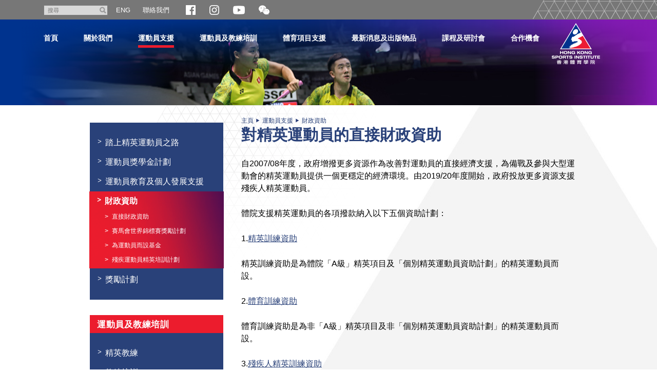

--- FILE ---
content_type: text/html; charset=utf-8
request_url: https://www.hksi.org.hk/tc/support-to-athletes/financial-support
body_size: 9035
content:
<!DOCTYPE html>
<!--[if lt IE 7]>      <html class="no-js lt-ie9 lt-ie8 lt-ie7" lang="zh-Hant"> <![endif]-->
<!--[if IE 7]>         <html class="no-js lt-ie9 lt-ie8" lang="zh-Hant"> <![endif]-->
<!--[if IE 8]>         <html class="no-js lt-ie9" lang="zh-Hant"> <![endif]-->
<!--[if gt IE 8]><!--> <html class="no-js lang-tc" lang="zh-Hant"> <!--<![endif]-->
<head>
    <meta charset="utf-8">
    <meta http-equiv="X-UA-Compatible" content="IE=edge">
    <meta name="viewport" content="width=device-width, initial-scale=1, shrink-to-fit=no">
    <meta name="format-detection" content="telephone=no" />
    <link rel="apple-touch-icon" sizes="180x180" href="/assets/img/favicon/apple-touch-icon.png">
    <link rel="icon" type="image/png" sizes="32x32" href="/assets/img/favicon/favicon-32x32.png">
    <link rel="icon" type="image/png" sizes="16x16" href="/assets/img/favicon/favicon-16x16.png">
    <link rel="manifest" href="/assets/img/favicon/site.webmanifest">
    <link rel="shortcut icon" href="/assets/img/favicon/favicon.ico">
    <meta name="apple-mobile-web-app-title" content="HKSI">
    <meta name="application-name" content="HKSI">
    <meta name="msapplication-TileColor" content="#9067e8">
    <meta name="msapplication-config" content="/assets/img/favicon/browserconfig.xml">
    <meta name="theme-color" content="#ffffff">
    <meta name="google" content="notranslate" />
    <base href="//www.hksi.org.hk/tc/" />
<!--[if lt IE 10]>
<script src="/assets/js/theorigo/base_href_fix.js" type="text/javascript"></script>
<![endif]-->
    <title>財政資助 - 運動員支援 - 香港體育學院</title>
    <meta name="keywords" content="Hong Kong Sports Institute - Identify sports talents, sports training and elite coaching">
	    <meta  property="og:url" content="https://www.hksi.org.hk/tc/support-to-athletes/financial-support" /><meta  name="twitter:card" content="summary" /><meta  name="twitter:image" content="https://www.hksi.org.hk/assets/img/share_img.jpg" /><meta  property="og:image" content="https://www.hksi.org.hk/assets/img/share_img.jpg" /><meta  property="og:image:width" content="400" /><meta  property="og:image:height" content="400" /><meta  name="twitter:title" content="財政資助 - 運動員支援 - 香港體育學院" /><meta  property="og:title" content="財政資助 - 運動員支援 - 香港體育學院" />        <link rel="stylesheet" href="/assets/css/style.css?1756448509" media="all" >
	<link rel="stylesheet" href="/assets/css/print.css?1756448509" media="print" >
	    <!--[if lt IE 11]>
    <script src="/assets/js/lib/ie10-viewport-bug-workaround.min.js"></script>
    <![endif]-->
    <!--[if lt IE 9]>
    <script src="/assets/js/lib/html5shiv.js" type="text/javascript"></script>
    <![endif]-->
    <script src="/assets/js/lib/default.min.js"></script>
<script src="https://www.google.com/recaptcha/api.js?hl=en"></script>
    <!-- Google Analytics -->
<script>
(function(i,s,o,g,r,a,m){i['GoogleAnalyticsObject']=r;i[r]=i[r]||function(){
(i[r].q=i[r].q||[]).push(arguments)},i[r].l=1*new Date();a=s.createElement(o),
m=s.getElementsByTagName(o)[0];a.async=1;a.src=g;m.parentNode.insertBefore(a,m)
})(window,document,'script','//www.google-analytics.com/analytics.js','ga');
ga('create', 'UA-57615209-2', 'auto', {'name': 'tracker0'});
ga('tracker0.send', 'pageview');
</script>
</head>
<body class="lang-tc">
<div class="wrapper inner">
  <header class="page-head js-sticky-menu">
    <a class="sr-only" id="skip" href="/tc/support-to-athletes/financial-support#main">跳至主內容</a>
    <!-- announcement -->    <!-- Header Start -->
  <div class="tools">
    <div class="header-container">
      <div class="btn-menu-trigger-container visible-sm-block visible-xs-block">        
        <a class="btn-menu-trigger" id="btn-responsive-menu" href="javascript:;">
          <i class="fa fa-bars">
              <span class="sr-only">開關選單</span>
          </i>
        </a>           
      </div>
      
      <ul class="clearfix"> 
        <li class="search">
          <form class="search-form clearfix" method="get" action="//www.google.com/cse">
            <input class="search-box" type="text" name="q" placeholder="搜尋" title="搜尋" >
            <button class="btn-search glyphicon glyphicon-search" type="submit"><span class="sr-only">搜尋</span></button>
            <input type="hidden" name="cx" value="015448167718002291489:ytc4ffeqftm">
            <input type="hidden" name="ie" value="UTF-8">
          </form>    
        </li> 
        <li class="lang">
                      <a href="/support-to-athletes/financial-support/">ENG</a>                  </li>
        <li class="contact">
          <ul class="ul_lv1"><li class="li_lv1" ><a class="href_lv1" href="/tc/contact-us" ><span class="text_lv1">聯絡我們</span></a></li></ul>        </li>
        <li class="dropdown dropdown--social-media visible-xxs-inline-block">
          <a class="dropdown-btn" role="button" data-toggle="dropdown" aria-expanded="false">
            <img src="/assets/img/icon-socialmedia.png" srcset="/assets/img/icon-socialmedia.png 1x, /assets/img/icon-socialmedia-2x.png 2x" alt="Social Media" />
          </a>
            <div class="dropdown-menu dropdown-menu--social-media" aria-labelledby="dropdown-social-media">
              <ul>
                <li class="social-icon"><a href="https://www.facebook.com/hksportsinstitute/" target="_blank" rel="noopener"><img src="/assets/img/icon-facebook.png" srcset="/assets/img/icon-facebook.png 1x, /assets/img/icon-facebook-2x.png 2x" alt="Facebook" /></a></li>
                <li class="social-icon"><a href="https://www.instagram.com/hksportsinstitute/" target="_blank" rel="noopener"><img src="/assets/img/icon-instagram.png" srcset="/assets/img/icon-instagram.png 1x, /assets/img/icon-instagram-2x.png 2x" alt="Instagram" /></a></li>
                <li class="social-icon"><a href="https://www.youtube.com/channel/UCbb5A1FgKueoaiO03k_kVfw" target="_blank" rel="noopener"><img src="/assets/img/icon-youtube.png" srcset="/assets/img/icon-youtube.png 1x, /assets/img/icon-youtube-2x.png 2x" alt="Youtube" /></a></li>
                <li class="social-icon dropdown dropdown--wechat">
                    <a class="dropdown-btn dropdown-btn--wechat" role="button" data-toggle="dropdown" aria-expanded="false">
                      <span class="sr-only">開合微信二維碼</span>
                      <svg class="icon-svg icon-svg--wechat" width="21" height="21" viewBox="0 0 32 32">
                        <path fill="#fff" d="M22.24 11.264c-2.976 0.16-5.568 1.056-7.648 3.104-2.112 2.048-3.104 4.576-2.816 7.68-1.184-0.128-2.24-0.288-3.296-0.384-0.352-0.032-0.8 0.032-1.12 0.192-1.024 0.576-2.016 1.248-3.2 1.984 0.224-0.992 0.352-1.824 0.608-2.656 0.192-0.608 0.096-0.928-0.448-1.344-3.584-2.496-5.088-6.272-3.936-10.144 1.024-3.584 3.584-5.76 7.040-6.912 4.768-1.536 10.080 0.032 12.96 3.808 1.056 1.344 1.696 2.88 1.856 4.672zM8.576 10.080c0-0.736-0.608-1.376-1.344-1.376-0.736-0.032-1.344 0.544-1.376 1.28s0.544 1.344 1.312 1.376c0.736 0 1.376-0.576 1.408-1.28zM15.68 8.704c-0.704 0-1.344 0.64-1.312 1.344 0 0.736 0.608 1.312 1.376 1.312 0.736 0 1.312-0.608 1.312-1.344s-0.608-1.344-1.376-1.312zM28.896 29.792c-0.928-0.416-1.792-1.056-2.72-1.152-0.896-0.096-1.856 0.448-2.816 0.544-2.912 0.288-5.536-0.512-7.68-2.496-4.096-3.808-3.52-9.6 1.216-12.704 4.224-2.784 10.4-1.856 13.376 1.984 2.592 3.328 2.272 7.776-0.896 10.592-0.896 0.8-1.248 1.472-0.64 2.528 0.096 0.224 0.096 0.448 0.16 0.704zM18.208 19.424c0.576 0 1.088-0.448 1.12-1.056 0-0.64-0.48-1.152-1.12-1.152-0.608 0-1.152 0.544-1.12 1.152 0.032 0.576 0.512 1.056 1.12 1.056zM25.088 17.216c-0.576 0-1.056 0.48-1.088 1.056-0.032 0.64 0.48 1.152 1.088 1.152s1.088-0.448 1.088-1.056c0.032-0.64-0.448-1.152-1.088-1.152z"></path>
                      </svg>
                    </a> 
                    <div class="dropdown-menu text-center" aria-labelledby="dropdown-wechat">
                      <div class="text-center">
                      <img class="wechat-qr" src="/assets/img/hksi_qr.jpg" alt="關注香港體育學院微信公眾號">
                        ID: hksportsinstitute
                      </div>
                    </div>                      
                </li>
              </ul>
            </div>
        </li>



            <li class="social-icon social-icon--md"><a href="https://www.facebook.com/hksportsinstitute/" target="_blank" rel="noopener"><img src="/assets/img/icon-facebook.png" srcset="/assets/img/icon-facebook.png 1x, /assets/img/icon-facebook-2x.png 2x" alt="Facebook" /></a></li>
            <li class="social-icon social-icon--md"><a href="https://www.instagram.com/hksportsinstitute/" target="_blank" rel="noopener"><img src="/assets/img/icon-instagram.png" srcset="/assets/img/icon-instagram.png 1x, /assets/img/icon-instagram-2x.png 2x" alt="Instagram" /></a></li>
            <li class="social-icon social-icon--md"><a href="https://www.youtube.com/channel/UCbb5A1FgKueoaiO03k_kVfw" target="_blank" rel="noopener"><img src="/assets/img/icon-youtube.png" srcset="/assets/img/icon-youtube.png 1x, /assets/img/icon-youtube-2x.png 2x" alt="Youtube" /></a></li>
            <li class="social-icon dropdown dropdown--wechat social-icon--md">
                <a class="dropdown-btn dropdown-btn--wechat" role="button" data-toggle="dropdown" aria-expanded="false">
                <span class="sr-only">開合微信二維碼</span>
                  <svg class="icon-svg icon-svg--wechat" width="21" height="21" viewBox="0 0 32 32">
                    <path fill="#fff" d="M22.24 11.264c-2.976 0.16-5.568 1.056-7.648 3.104-2.112 2.048-3.104 4.576-2.816 7.68-1.184-0.128-2.24-0.288-3.296-0.384-0.352-0.032-0.8 0.032-1.12 0.192-1.024 0.576-2.016 1.248-3.2 1.984 0.224-0.992 0.352-1.824 0.608-2.656 0.192-0.608 0.096-0.928-0.448-1.344-3.584-2.496-5.088-6.272-3.936-10.144 1.024-3.584 3.584-5.76 7.040-6.912 4.768-1.536 10.080 0.032 12.96 3.808 1.056 1.344 1.696 2.88 1.856 4.672zM8.576 10.080c0-0.736-0.608-1.376-1.344-1.376-0.736-0.032-1.344 0.544-1.376 1.28s0.544 1.344 1.312 1.376c0.736 0 1.376-0.576 1.408-1.28zM15.68 8.704c-0.704 0-1.344 0.64-1.312 1.344 0 0.736 0.608 1.312 1.376 1.312 0.736 0 1.312-0.608 1.312-1.344s-0.608-1.344-1.376-1.312zM28.896 29.792c-0.928-0.416-1.792-1.056-2.72-1.152-0.896-0.096-1.856 0.448-2.816 0.544-2.912 0.288-5.536-0.512-7.68-2.496-4.096-3.808-3.52-9.6 1.216-12.704 4.224-2.784 10.4-1.856 13.376 1.984 2.592 3.328 2.272 7.776-0.896 10.592-0.896 0.8-1.248 1.472-0.64 2.528 0.096 0.224 0.096 0.448 0.16 0.704zM18.208 19.424c0.576 0 1.088-0.448 1.12-1.056 0-0.64-0.48-1.152-1.12-1.152-0.608 0-1.152 0.544-1.12 1.152 0.032 0.576 0.512 1.056 1.12 1.056zM25.088 17.216c-0.576 0-1.056 0.48-1.088 1.056-0.032 0.64 0.48 1.152 1.088 1.152s1.088-0.448 1.088-1.056c0.032-0.64-0.448-1.152-1.088-1.152z"></path>
                  </svg>
                </a> 
                <div class="dropdown-menu text-center" aria-labelledby="dropdown-wechat">
                  <div class="text-center">
                  <img class="wechat-qr" src="/assets/img/hksi_qr.jpg" alt="關注香港體育學院微信公眾號">
                    ID: hksportsinstitute
                  </div>
                </div>                      
            </li>

        <!-- <li class="social">
          <a href="javascript:;" class="btn-share"><img src="/assets/img/icon_share.png" width="15" height="15" alt="Share" /></a> 
          <div class="share-area">
                        <ul>
              <li><a href="https://www.facebook.com/sharer/sharer.php?u=https://www.hksi.org.hk" class="share-fb" target="_blank">Facebook</a></li>
              <li><a href="https://twitter.com/intent/tweet?text=Hong+Kong+Sports+Institute+-+Identify+sports+talents%2C+sports+training+and+elite+coaching&amp;url=https://www.hksi.org.hk&amp;source=&amp;related=&amp;via=%E9%A6%99%E6%B8%AF%E9%AB%94%E8%82%B2%E5%AD%B8%E9%99%A2" class="share-twitter" target="_blank">Twitter</a></li>
              <li><a href="mailto:?subject=%E9%A6%99%E6%B8%AF%E9%AB%94%E8%82%B2%E5%AD%B8%E9%99%A2&amp;body=Hong+Kong+Sports+Institute+-+Identify+sports+talents%2C+sports+training+and+elite+coaching" class="share-mail" target="_blank">Email</a></li>
            </ul>
          </div>      
        </li> -->


      </ul>
            <div class="mobile-search visible-sm-inline-block visible-xs-inline-block clearfix">
        <a class="search-toggle fa fa-search " href="javascript:;"><span class="sr-only">開關搜尋</span></a>   
        <form class="search-form clearfix" method="get" action="//www.google.com/cse">
          <input class="search-box" type="text" name="q" placeholder="搜尋" title="搜尋" >
          <button class="btn-search glyphicon glyphicon-search" type="submit"><span class="sr-only">搜尋</span></button>
          <input type="hidden" name="cx" value="015448167718002291489:ytc4ffeqftm">
          <input type="hidden" name="ie" value="UTF-8">
        </form>
      </div>
      <div>
            <a class="logo-mobile visible-sm visible-xs" href="/tc"> 
              <img src="/assets/img/logo-mobi-2x.png" alt="香港體育學院" /> 
            </a> 
      </div>

    </div>
  </div>

<!-- Header End -->
    <div class="main-menu-wrap">
      <nav class="main-menu-container header-container" id="main-menu"><ul class="main-menu clearfix"><li class="main-menu__item lv1" ><a class="main-menu__link lv1" href="https://www.hksi.org.hk/tc/" ><span class="text_lv1">首頁</span></a></li><li class="main-menu__item lv1 submenu_lv1" ><a class="main-menu__link lv1" href="/tc/hksi" ><span class="text_lv1">關於我們</span></a><ul class="main-menu__list lv2"><li class="main-menu__item lv2" ><a class="main-menu__link lv2" href="/tc/hksi/vision-mission-values" ><span class="text_lv2">願景、使命、價值</span></a></li><li class="main-menu__item lv2" ><a class="main-menu__link lv2" href="/tc/hksi/objectives" ><span class="text_lv2">工作範圍</span></a></li><li class="main-menu__item lv2 submenu_lv2" ><a class="main-menu__link lv2" href="/tc/hksi/board-of-directors-committees" ><span class="text_lv2">董事局及委員會</span></a><ul class="main-menu__list lv3"><li class="main-menu__item lv3" ><a class="main-menu__link lv3" href="/tc/hksi/board-of-directors-committees/board-of-directors" ><span class="text_lv3">董事局成員</span></a></li><li class="main-menu__item lv3" ><a class="main-menu__link lv3" href="/tc/hksi/board-of-directors-committees/committee-membership" ><span class="text_lv3">委員會成員名單</span></a></li><li class="main-menu__item lv3" ><a class="main-menu__link lv3" href="/tc/hksi/board-of-directors-committees/board-committee-structure" ><span class="text_lv3">董事局 / 委員會架構</span></a></li></ul></li><li class="main-menu__item lv2" ><a class="main-menu__link lv2" href="/tc/hksi/organisational-structure" ><span class="text_lv2">組織架構</span></a></li><li class="main-menu__item lv2" ><a class="main-menu__link lv2" href="/tc/hksi/hksi-staff-code-of-ethics" ><span class="text_lv2">體院員工專業操守</span></a></li><li class="main-menu__item lv2" ><a class="main-menu__link lv2" href="/tc/hksi/measures-on-the-promotion-of-racial-equality" ><span class="text_lv2">促進種族平等的措施</span></a></li><li class="main-menu__item lv2" ><a class="main-menu__link lv2" href="/tc/hksi/staff-directory" ><span class="text_lv2">職員通訊錄</span></a></li><li class="main-menu__item lv2" ><a class="main-menu__link lv2" href="/tc/location" ><span class="text_lv2">位置</span></a></li></ul></li><li class="main-menu__item lv1 selected active  submenu_lv1" ><a class="main-menu__link lv1" href="/tc/support-to-athletes" >運動員支援</a><ul class="main-menu__list lv2"><li class="main-menu__item lv2" ><a class="main-menu__link lv2" href="/tc/support-to-athletes/road-to-becoming-an-elite-athlete" ><span class="text_lv2">踏上精英運動員之路</span></a></li><li class="main-menu__item lv2 submenu_lv2" ><a class="main-menu__link lv2" href="/tc/support-to-athletes/sports-scholarship-scheme" ><span class="text_lv2">運動員獎學金計劃</span></a><ul class="main-menu__list lv3"><li class="main-menu__item lv3" ><a class="main-menu__link lv3" href="/tc/recipient-list/list-of-elite-and-junior-sports-scholarship-athletes-2025-26" ><span class="text_lv3">精英運動員獎學金計劃名單</span></a></li><li class="main-menu__item lv3" ><a class="main-menu__link lv3" href="/tc/recipient-list/list-of-potential-sports-scholarship-athletes-2025-26" ><span class="text_lv3">潛質運動員獎學金計劃名單</span></a></li></ul></li><li class="main-menu__item lv2 submenu_lv2" ><a class="main-menu__link lv2" href="/tc/support-to-athletes/athlete-lifestyle-support" ><span class="text_lv2">運動員教育及個人發展支援</span></a><ul class="main-menu__list lv3"><li class="main-menu__item lv3" ><a class="main-menu__link lv3" href="/tc/support-to-athletes/athlete-lifestyle-support/secondary-education-support" ><span class="text_lv3">中學教育支援</span></a></li><li class="main-menu__item lv3" ><a class="main-menu__link lv3" href="/tc/support-to-athletes/athlete-lifestyle-support/tertiary-education-support" ><span class="text_lv3">專上教育支援</span></a></li></ul></li><li class="main-menu__item lv2 selected active  submenu_lv2" ><a class="main-menu__link lv2" href="/tc/support-to-athletes/financial-support" ><span class="text_lv2">財政資助</span></a><ul class="main-menu__list lv3"><li class="main-menu__item lv3" ><a class="main-menu__link lv3" href="/tc/support-to-athletes/financial-support/direct-financial-support" ><span class="text_lv3">直接財政資助</span></a></li><li class="main-menu__item lv3" ><a class="main-menu__link lv3" href="/tc/support-to-athletes/financial-support/jockey-club-world-championships-performance-scheme" ><span class="text_lv3">賽馬會世界錦標賽獎勵計劃</span></a></li><li class="main-menu__item lv3" ><a class="main-menu__link lv3" href="/tc/support-to-athletes/financial-support/fund-for-athletes" ><span class="text_lv3">為運動員而設基金</span></a></li><li class="main-menu__item lv3" ><a class="main-menu__link lv3" href="/tc/support-to-athletes/financial-support/disabled-sports-elite-training-programme" ><span class="text_lv3">殘疾運動員精英培訓計劃</span></a></li></ul></li><li class="main-menu__item lv2 submenu_lv2" ><a class="main-menu__link lv2" href="/tc/support-to-athletes/awards" ><span class="text_lv2">獎勵計劃</span></a><ul class="main-menu__list lv3"><li class="main-menu__item lv3" ><a class="main-menu__link lv3" href="/tc/support-to-athletes/awards/hong-kong-jockey-club-athlete-incentive-awards-scheme" ><span class="text_lv3">賽馬會優秀運動員獎勵計劃</span></a></li><li class="main-menu__item lv3" ><a class="main-menu__link lv3" href="/tc/support-to-athletes/awards/outstanding-junior-athlete-awards" ><span class="text_lv3">善德基金會傑出青少年運動員選舉</span></a></li></ul></li></ul></li><li class="main-menu__item lv1 submenu_lv1" ><a class="main-menu__link lv1" href="/tc/training-the-athletes" >運動員及教練培訓</a><ul class="main-menu__list lv2"><li class="main-menu__item lv2 submenu_lv2" ><a class="main-menu__link lv2" href="/tc/training-the-athletes/high-performance-coaching" ><span class="text_lv2">精英教練</span></a><ul class="main-menu__list lv3"><li class="main-menu__item lv3" ><a class="main-menu__link lv3" href="/tc/training-the-athletes/high-performance-coaching/hksi-coaching-code-of-ethics" ><span class="text_lv3">體院教練專業守則</span></a></li></ul></li><li class="main-menu__item lv2 submenu_lv2" ><a class="main-menu__link lv2" href="/tc/training-the-athletes/coach-education" ><span class="text_lv2">教練培訓</span></a><ul class="main-menu__list lv3"><li class="main-menu__item lv3" ><a class="main-menu__link lv3" href="/tc/training-the-athletes/coach-education/coach-education-programme" ><span class="text_lv3">教練培訓計劃</span></a></li><li class="main-menu__item lv3" ><a class="main-menu__link lv3" href="/tc/training-the-athletes/coach-education/coach-recognition-programme" ><span class="text_lv3">教練獎勵計劃</span></a></li><li class="main-menu__item lv3" ><a class="main-menu__link lv3" href="/tc/training-the-athletes/coach-education/subvention-to-nsas" ><span class="text_lv3">體育總會撥款</span></a></li><li class="main-menu__item lv3" ><a class="main-menu__link lv3" href="/tc/training-the-athletes/coach-education/coaches-code-of-conduct" ><span class="text_lv3">教練守則</span></a></li><li class="main-menu__item lv3" ><a class="main-menu__link lv3" href="/tc/training-the-athletes/coach-education/accredited-coach-renewal-scheme" ><span class="text_lv3">認可教練續領計劃</span></a></li></ul></li><li class="main-menu__item lv2 submenu_lv2" ><a class="main-menu__link lv2" href="/tc/training-the-athletes/elite-training-science-technology" ><span class="text_lv2">精英訓練科技</span></a><ul class="main-menu__list lv3"><li class="main-menu__item lv3" ><a class="main-menu__link lv3" href="/tc/training-the-athletes/elite-training-science-technology/scientific-conditioning-centre" ><span class="text_lv3">體能科學訓練中心</span></a></li><li class="main-menu__item lv3" ><a class="main-menu__link lv3" href="/tc/training-the-athletes/elite-training-science-technology/sports-biomechanics-technology-centre" ><span class="text_lv3">運動生物力學及科技中心</span></a></li><li class="main-menu__item lv3" ><a class="main-menu__link lv3" href="/tc/training-the-athletes/elite-training-science-technology/sports-information-and-external-affairs-centre" ><span class="text_lv3">體育資訊及對外事務中心</span></a></li><li class="main-menu__item lv3" ><a class="main-menu__link lv3" href="/tc/training-the-athletes/elite-training-science-technology/talent-identification-and-development-unit" ><span class="text_lv3">運動選材及發展計劃</span></a></li></ul></li><li class="main-menu__item lv2 submenu_lv2" ><a class="main-menu__link lv2" href="/tc/training-the-athletes/sports-medicine" ><span class="text_lv2">運動醫學</span></a><ul class="main-menu__list lv3"><li class="main-menu__item lv3" ><a class="main-menu__link lv3" href="/tc/training-the-athletes/sports-medicine/sport-nutrition-monitoring-centre" ><span class="text_lv3">運動營養及監控中心</span></a></li><li class="main-menu__item lv3" ><a class="main-menu__link lv3" href="/tc/training-the-athletes/sports-medicine/sport-psychology-monitoring-centre" ><span class="text_lv3">運動心理中心</span></a></li><li class="main-menu__item lv3" ><a class="main-menu__link lv3" href="/tc/training-the-athletes/sports-medicine/sports-medicine-centre" ><span class="text_lv3">運動醫學中心</span></a></li></ul></li></ul></li><li class="main-menu__item lv1 submenu_lv1" ><a class="main-menu__link lv1" href="/tc/support-to-sports" >體育項目支援</a><ul class="main-menu__list lv2"><li class="main-menu__item lv2 submenu_lv2" ><a class="main-menu__link lv2" href="/tc/support-to-sports/tier-a-tier-b-sports" ><span class="text_lv2">「A 級」及「B 級」精英體育項目</span></a><ul class="main-menu__list lv3"><li class="main-menu__item lv3" ><a class="main-menu__link lv3" href="/tc/support-to-sports/tier-a-tier-b-sports/nsa" ><span class="text_lv3">體育總會</span></a></li></ul></li><li class="main-menu__item lv2" ><a class="main-menu__link lv2" href="/tc/support-to-sports/tier-a-tier-b-sports-disability-sports" ><span class="text_lv2">「A 級」及「B 級」精英體育項目（殘疾人運動）</span></a></li><li class="main-menu__item lv2" ><a class="main-menu__link lv2" href="/tc/support-to-sports/development-programme-for-team-sports" ><span class="text_lv2">隊際運動項目發展計劃</span></a></li></ul></li><li class="main-menu__item lv1 submenu_lv1" ><a class="main-menu__link lv1" href="/tc/news-publications" >最新消息及出版物品</a><ul class="main-menu__list lv2"><li class="main-menu__item lv2" ><a class="main-menu__link lv2" href="/tc/news" ><span class="text_lv2">最新消息</span></a></li><li class="main-menu__item lv2" ><a class="main-menu__link lv2" href="/tc/sports-flash" ><span class="text_lv2">體育快訊</span></a></li><li class="main-menu__item lv2" ><a class="main-menu__link lv2" href="/tc/publication/sporting-achievements" ><span class="text_lv2">體壇佳績</span></a></li><li class="main-menu__item lv2" ><a class="main-menu__link lv2" href="/tc/publication/athletes-blog" ><span class="text_lv2">運動員網誌</span></a></li><li class="main-menu__item lv2" ><a class="main-menu__link lv2" href="/tc/photo-gallery" ><span class="text_lv2">相片集</span></a></li><li class="main-menu__item lv2" ><a class="main-menu__link lv2" href="/tc/video-gallery" ><span class="text_lv2">影片</span></a></li><li class="main-menu__item lv2" ><a class="main-menu__link lv2" href="/tc/news-publications/sports-library" ><span class="text_lv2">體育圖書館</span></a></li><li class="main-menu__item lv2" ><a class="main-menu__link lv2" href="/tc/publication/annual-report" ><span class="text_lv2">年報</span></a></li><li class="main-menu__item lv2" ><a class="main-menu__link lv2" href="/f/page/5036/introduction-to-athlete-support-and-development-c-2019.pdf" target="_blank" ><span class="text_lv2">運動員支援與發展簡介</span></a></li><li class="main-menu__item lv2 submenu_lv2" ><a class="main-menu__link lv2" href="/tc/news-publications/scientific-publications" ><span class="text_lv2">科研刊物</span></a><ul class="main-menu__list lv3"><li class="main-menu__item lv3" ><a class="main-menu__link lv3" href="/tc/publication/research-highlights" ><span class="text_lv3">研究摘要</span></a></li><li class="main-menu__item lv3" ><a class="main-menu__link lv3" href="/tc/news-publications/scientific-publications/research-reports" ><span class="text_lv3">研究報告</span></a></li><li class="main-menu__item lv3" ><a class="main-menu__link lv3" href="/tc/news-publications/scientific-publications/education-pamphlets" ><span class="text_lv3">教育手冊</span></a></li></ul></li><li class="main-menu__item lv2 submenu_lv2" ><a class="main-menu__link lv2" href="/tc/news-publications/archive" ><span class="text_lv2">昔日檔案</span></a><ul class="main-menu__list lv3"><li class="main-menu__item lv3" ><a class="main-menu__link lv3" href="/tc/news-publications/archive/henderson-land-commendation-scheme-for-elite-athletes-archive" ><span class="text_lv3">恒基精英運動員嘉許計劃</span></a></li><li class="main-menu__item lv3" ><a class="main-menu__link lv3" href="/tc/publication/sports-excellence" ><span class="text_lv3">精英體育</span></a></li><li class="main-menu__item lv3" ><a class="main-menu__link lv3" href="/tc/publication/sports-bulletin" ><span class="text_lv3">體訊</span></a></li></ul></li></ul></li><li class="main-menu__item lv1 submenu_lv1" ><a class="main-menu__link lv1" href="/tc/courses-events" >課程及研討會</a><ul class="main-menu__list lv2"><li class="main-menu__item lv2 submenu_lv2" ><a class="main-menu__link lv2" href="/tc/courses-events/conferences-seminars" ><span class="text_lv2">會議及研討會</span></a><ul class="main-menu__list lv3"><li class="main-menu__item lv3" ><a class="main-menu__link lv3" href="/tc/courses-events/conferences-seminars/elite-training-seminar-series" ><span class="text_lv3">精英運動訓練研討會</span></a></li><li class="main-menu__item lv3" ><a class="main-menu__link lv3" href="/tc/courses-events/conferences-seminars/conferences-symposiums-organised-or-co-organised-by-hksi" ><span class="text_lv3">香港體育學院所舉辦或合辦專題研討會</span></a></li></ul></li><li class="main-menu__item lv2" ><a class="main-menu__link lv2" href="/tc/courses-events/coach-education-programme" ><span class="text_lv2">教練培訓計劃</span></a></li></ul></li><li class="main-menu__item lv1 submenu_lv1" ><a class="main-menu__link lv1" href="/tc/opportunities" >合作機會</a><ul class="main-menu__list lv2"><li class="main-menu__item lv2" ><a class="main-menu__link lv2" href="/tc/opportunities/sponsorship" ><span class="text_lv2">贊助</span></a></li><li class="main-menu__item lv2 submenu_lv2" ><a class="main-menu__link lv2" href="/tc/opportunities/procurement-service" ><span class="text_lv2">採購服務</span></a><ul class="main-menu__list lv3"><li class="main-menu__item lv3" ><a class="main-menu__link lv3" href="/tc/opportunities/procurement-service/tender-opportunities" ><span class="text_lv3">招標通告</span></a></li><li class="main-menu__item lv3" ><a class="main-menu__link lv3" href="/tc/opportunities/procurement-service/expression-of-interest" ><span class="text_lv3">意向書</span></a></li><li class="main-menu__item lv3" ><a class="main-menu__link lv3" href="/tc/opportunities/procurement-service/supplier-registration" ><span class="text_lv3">供應商登記</span></a></li><li class="main-menu__item lv3" ><a class="main-menu__link lv3" href="/tc/opportunities/procurement-service/standard-terms-and-conditions" ><span class="text_lv3">標準條款及條件</span></a></li><li class="main-menu__item lv3" ><a class="main-menu__link lv3" href="/tc/opportunities/procurement-service/supplier-code-of-conduct" ><span class="text_lv3">供應商行為準則</span></a></li></ul></li><li class="main-menu__item lv2" ><a class="main-menu__link lv2" href="/tc/opportunities/souvenirs" ><span class="text_lv2">紀念品</span></a></li><li class="main-menu__item lv2" ><a class="main-menu__link lv2" href="https://www.careers-page.com/hksi-org" target="_blank" ><span class="text_lv2">招聘空缺</span></a></li><li class="main-menu__item lv2" ><a class="main-menu__link lv2" href="/tc/opportunities/sports-science-and-research-funding-scheme-srfs" ><span class="text_lv2">運動科研資助計劃</span></a></li></ul></li></ul><a class="logo" href="/tc">
    <img src="/assets/img/logo.png?20191105" srcset="/assets/img/logo.png?20191105 1x, /assets/img/logo-2x.png?20191105 2x" alt="logo of HKSI" />
</a>
<ul class="mobi-menu-social visible-sm-block visible-xs-block">
    <li class="social-icon menu-social-icon"><a href="https://www.facebook.com/hksportsinstitute/" target="_blank" rel="noopener"><img src="/assets/img/icon-facebook.png" srcset="/assets/img/icon-facebook.png 1x, /assets/img/icon-facebook-2x.png 2x" alt="Facebook" /></a></li>
    <li class="social-icon menu-social-icon"><a href="https://www.instagram.com/hksportsinstitute/" target="_blank" rel="noopener"><img src="/assets/img/icon-instagram.png" srcset="/assets/img/icon-instagram.png 1x, /assets/img/icon-instagram-2x.png 2x" alt="Instagram" /></a></li>
    <li class="social-icon menu-social-icon"><a href="https://www.youtube.com/channel/UCbb5A1FgKueoaiO03k_kVfw" target="_blank" rel="noopener"><img src="/assets/img/icon-youtube.png" srcset="/assets/img/icon-youtube.png 1x, /assets/img/icon-youtube-2x.png 2x" alt="Youtube" /></a></li>
    <li class="social-icon dropdown dropdown--wechat menu-social-icon">
        <a class="dropdown-btn dropdown-btn--wechat" role="button" data-toggle="dropdown" aria-expanded="false">
            <span class="sr-only">Open and close the WeChat QR code</span>
            <svg class="icon-svg icon-svg--wechat" width="25" height="25" viewBox="0 0 32 32">
                <path fill="#fff" d="M22.24 11.264c-2.976 0.16-5.568 1.056-7.648 3.104-2.112 2.048-3.104 4.576-2.816 7.68-1.184-0.128-2.24-0.288-3.296-0.384-0.352-0.032-0.8 0.032-1.12 0.192-1.024 0.576-2.016 1.248-3.2 1.984 0.224-0.992 0.352-1.824 0.608-2.656 0.192-0.608 0.096-0.928-0.448-1.344-3.584-2.496-5.088-6.272-3.936-10.144 1.024-3.584 3.584-5.76 7.040-6.912 4.768-1.536 10.080 0.032 12.96 3.808 1.056 1.344 1.696 2.88 1.856 4.672zM8.576 10.080c0-0.736-0.608-1.376-1.344-1.376-0.736-0.032-1.344 0.544-1.376 1.28s0.544 1.344 1.312 1.376c0.736 0 1.376-0.576 1.408-1.28zM15.68 8.704c-0.704 0-1.344 0.64-1.312 1.344 0 0.736 0.608 1.312 1.376 1.312 0.736 0 1.312-0.608 1.312-1.344s-0.608-1.344-1.376-1.312zM28.896 29.792c-0.928-0.416-1.792-1.056-2.72-1.152-0.896-0.096-1.856 0.448-2.816 0.544-2.912 0.288-5.536-0.512-7.68-2.496-4.096-3.808-3.52-9.6 1.216-12.704 4.224-2.784 10.4-1.856 13.376 1.984 2.592 3.328 2.272 7.776-0.896 10.592-0.896 0.8-1.248 1.472-0.64 2.528 0.096 0.224 0.096 0.448 0.16 0.704zM18.208 19.424c0.576 0 1.088-0.448 1.12-1.056 0-0.64-0.48-1.152-1.12-1.152-0.608 0-1.152 0.544-1.12 1.152 0.032 0.576 0.512 1.056 1.12 1.056zM25.088 17.216c-0.576 0-1.056 0.48-1.088 1.056-0.032 0.64 0.48 1.152 1.088 1.152s1.088-0.448 1.088-1.056c0.032-0.64-0.448-1.152-1.088-1.152z"></path>
            </svg>
        </a> 
        <div class="dropdown-menu text-center" aria-labelledby="dropdown-wechat">
            <div class="text-center">
                <img class="wechat-qr" src="/assets/img/hksi_qr.jpg" alt="Follow the Hong Kong Sports Institute WeChat">
                ID: hksportsinstitute
            </div>
        </div>                      
    </li>
</ul></nav>    </div>
  </header>
  <main class="page-content" id="main">
    <a class="sr-only" id="web-access" href="/tc/support-to-athletes/financial-support#">主内容開始</a>
    
    <div class="inner-container">
      <div class="top-banner">
        <div class="top-banner__img">
          <img src="/assets/img/img_top-banner-02.jpg" alt="Header Banner" />
        </div>
        <div class="layer layer--top"></div>
        <div class="layer layer--left"></div>
        <div class="layer layer--right"></div>              
      </div>
      
      <div class="inner-content clearfix">
        <div class="inner-content__left">
          <div class="side-menu-container"><ul class="side-menu"><li class="side-menu__item lv1" ><a class="side-menu__link lv1" href="/tc/support-to-athletes/road-to-becoming-an-elite-athlete" ><span class="text_lv1">踏上精英運動員之路</span></a></li><li class="side-menu__item lv1 has-sub lv1" ><a class="side-menu__link lv1" href="/tc/support-to-athletes/sports-scholarship-scheme" ><span class="text_lv1">運動員獎學金計劃</span></a><ul class="side-menu__list lv2"><li class="side-menu__item lv2" ><a class="side-menu__link lv2" href="/tc/recipient-list/list-of-elite-and-junior-sports-scholarship-athletes-2025-26" ><span class="text_lv2">精英運動員獎學金計劃名單</span></a></li><li class="side-menu__item lv2" ><a class="side-menu__link lv2" href="/tc/recipient-list/list-of-potential-sports-scholarship-athletes-2025-26" ><span class="text_lv2">潛質運動員獎學金計劃名單</span></a></li></ul></li><li class="side-menu__item lv1 has-sub lv1" ><a class="side-menu__link lv1" href="/tc/support-to-athletes/athlete-lifestyle-support" ><span class="text_lv1">運動員教育及個人發展支援</span></a><ul class="side-menu__list lv2"><li class="side-menu__item lv2" ><a class="side-menu__link lv2" href="/tc/support-to-athletes/athlete-lifestyle-support/secondary-education-support" ><span class="text_lv2">中學教育支援</span></a></li><li class="side-menu__item lv2" ><a class="side-menu__link lv2" href="/tc/support-to-athletes/athlete-lifestyle-support/tertiary-education-support" ><span class="text_lv2">專上教育支援</span></a></li></ul></li><li class="side-menu__item lv1 selected has-sub" ><a class="side-menu__link lv1" href="/tc/support-to-athletes/financial-support" ><span class="text_lv1">財政資助</span></a><ul class="side-menu__list lv2"><li class="side-menu__item lv2 has-sub lv2" ><a class="side-menu__link lv2" href="/tc/support-to-athletes/financial-support/direct-financial-support" ><span class="text_lv2">直接財政資助</span></a><ul class="side-menu__list lv3"><li class="side-menu__item lv3 has-sub lv3" ><a class="side-menu__link lv3" href="/tc/support-to-athletes/financial-support/direct-financial-support/elite-training-grant" ><span class="text_lv3">精英訓練資助</span></a><ul class="side-menu__list lv4"><li class="side-menu__item lv4" ><a class="side-menu__link lv4" href="/tc/recipient-list/recipient-list-of-elite-training-grant" ><span class="text_lv4">資助名單</span></a></li><li class="side-menu__item lv4" ><a class="side-menu__link lv4" href="/tc/support-to-athletes/financial-support/direct-financial-support/elite-training-grant/details" ><span class="text_lv4">查閱詳情</span></a></li><li class="side-menu__item lv4" ><a class="side-menu__link lv4" href="/cdn-cgi/l/email-protection#2045544760484b53490e4f52470e484b"><span class="text_lv4">查詢詳情</span></a></li></ul></li><li class="side-menu__item lv3 has-sub lv3" ><a class="side-menu__link lv3" href="/tc/support-to-athletes/financial-support/direct-financial-support/sports-aid-grant" ><span class="text_lv3">體育訓練資助</span></a><ul class="side-menu__list lv4"><li class="side-menu__item lv4" ><a class="side-menu__link lv4" href="/tc/recipient-list/recipient-list-of-sports-aid-grant" ><span class="text_lv4">資助名單</span></a></li><li class="side-menu__item lv4" ><a class="side-menu__link lv4" href="/tc/support-to-athletes/financial-support/direct-financial-support/sports-aid-grant/details" ><span class="text_lv4">查閱詳情</span></a></li><li class="side-menu__item lv4" ><a class="side-menu__link lv4" href="/cdn-cgi/l/email-protection#4c29382b0c24273f2562233e2b622427"><span class="text_lv4">查詢詳情</span></a></li></ul></li><li class="side-menu__item lv3 has-sub lv3" ><a class="side-menu__link lv3" href="/tc/support-to-athletes/financial-support/direct-financial-support/elite-training-grant-for-athletes-with-disabilities" ><span class="text_lv3">殘疾人精英訓練資助</span></a><ul class="side-menu__list lv4"><li class="side-menu__item lv4" ><a class="side-menu__link lv4" href="/tc/recipient-list/recipient-list-of-Elite-Training-Grant-for-Athletes-with-Disabilities" ><span class="text_lv4">資助名單</span></a></li><li class="side-menu__item lv4" ><a class="side-menu__link lv4" href="/tc/support-to-athletes/financial-support/direct-financial-support/elite-training-grant-for-athletes-with-disabilities/details" ><span class="text_lv4">查閱詳情</span></a></li><li class="side-menu__item lv4" ><a class="side-menu__link lv4" href="/cdn-cgi/l/email-protection#9df8e9faddf5f6eef4b3f2effab3f5f6"><span class="text_lv4">查詢詳情</span></a></li></ul></li><li class="side-menu__item lv3 has-sub lv3" ><a class="side-menu__link lv3" href="/tc/support-to-athletes/financial-support/direct-financial-support/sports-aid-grant-for-athletes-with-disabilities" ><span class="text_lv3">殘疾人體育訓練資助</span></a><ul class="side-menu__list lv4"><li class="side-menu__item lv4" ><a class="side-menu__link lv4" href="/tc/recipient-list/recipient-list-of-sports-aid-grant-for-athletes-with-disabilities" ><span class="text_lv4">資助名單</span></a></li><li class="side-menu__item lv4" ><a class="side-menu__link lv4" href="/tc/support-to-athletes/financial-support/direct-financial-support/sports-aid-grant-for-athletes-with-disabilities/details" ><span class="text_lv4">查閱詳情</span></a></li><li class="side-menu__item lv4" ><a class="side-menu__link lv4" href="/cdn-cgi/l/email-protection#c0a5b4a780a8abb3a9eeafb2a7eea8ab"><span class="text_lv4">查詢詳情</span></a></li></ul></li><li class="side-menu__item lv3" ><a class="side-menu__link lv3" href="/tc/support-to-athletes/financial-support/direct-financial-support/individual-athletes-support-scheme" ><span class="text_lv3">個別精英運動員資助計劃</span></a></li></ul></li><li class="side-menu__item lv2 has-sub lv2" ><a class="side-menu__link lv2" href="/tc/support-to-athletes/financial-support/jockey-club-world-championships-performance-scheme" ><span class="text_lv2">賽馬會世界錦標賽獎勵計劃</span></a><ul class="side-menu__list lv3"><li class="side-menu__item lv3" ><a class="side-menu__link lv3" href="/tc/support-to-athletes/financial-support/jockey-club-world-championships-performance-scheme/world-championships-open-category-events" ><span class="text_lv3">世界錦標賽(公開組別項目)</span></a></li><li class="side-menu__item lv3" ><a class="side-menu__link lv3" href="/tc/support-to-athletes/financial-support/jockey-club-world-championships-performance-scheme/world-championships-para-sports-events" ><span class="text_lv3">世界錦標賽（殘疾人運動項目）</span></a></li></ul></li><li class="side-menu__item lv2 has-sub lv2" ><a class="side-menu__link lv2" href="/tc/support-to-athletes/financial-support/fund-for-athletes" ><span class="text_lv2">為運動員而設基金</span></a><ul class="side-menu__list lv3"><li class="side-menu__item lv3 has-sub lv3" ><a class="side-menu__link lv3" href="/tc/support-to-athletes/financial-support/fund-for-athletes/hong-kong-athletes-fund" ><span class="text_lv3">香港運動員基金</span></a><ul class="side-menu__list lv4"><li class="side-menu__item lv4" ><a class="side-menu__link lv4" href="/tc/support-to-athletes/financial-support/fund-for-athletes/hong-kong-athletes-fund/education-grant" ><span class="text_lv4">教育資助</span></a></li><li class="side-menu__item lv4" ><a class="side-menu__link lv4" href="/tc/support-to-athletes/financial-support/fund-for-athletes/hong-kong-athletes-fund/elite-athletes-performance-recognition-scheme" ><span class="text_lv4">精英運動員優秀表現嘉許計劃</span></a></li><li class="side-menu__item lv4" ><a class="side-menu__link lv4" href="/tc/support-to-athletes/financial-support/fund-for-athletes/hong-kong-athletes-fund/youth-athletes-scholarship-awards" ><span class="text_lv4">青年運動員獎學金</span></a></li></ul></li><li class="side-menu__item lv3" ><a class="side-menu__link lv3" href="/tc/support-to-athletes/financial-support/fund-for-athletes/jockey-club-elite-athlete-education-support-programmes-elite-athlete-continuing-education-subsidy-level-1-2" ><span class="text_lv3">賽馬會精英運動員教育支援計劃-精英運動員進修資助 (第一及二級別)</span></a></li></ul></li><li class="side-menu__item lv2" ><a class="side-menu__link lv2" href="/tc/support-to-athletes/financial-support/disabled-sports-elite-training-programme" ><span class="text_lv2">殘疾運動員精英培訓計劃</span></a></li></ul></li><li class="side-menu__item lv1 has-sub lv1" ><a class="side-menu__link lv1" href="/tc/support-to-athletes/awards" ><span class="text_lv1">獎勵計劃</span></a><ul class="side-menu__list lv2"><li class="side-menu__item lv2" ><a class="side-menu__link lv2" href="/tc/support-to-athletes/awards/hong-kong-jockey-club-athlete-incentive-awards-scheme" ><span class="text_lv2">賽馬會優秀運動員獎勵計劃</span></a></li><li class="side-menu__item lv2 has-sub lv2" ><a class="side-menu__link lv2" href="/tc/support-to-athletes/awards/outstanding-junior-athlete-awards" ><span class="text_lv2">善德基金會傑出青少年運動員選舉</span></a><ul class="side-menu__list lv3"><li class="side-menu__item lv3" ><a class="side-menu__link lv3" href="/tc/support-to-athletes/awards/outstanding-junior-athlete-awards/recipient-list" ><span class="text_lv3">得獎者名單</span></a></li><li class="side-menu__item lv3" ><a class="side-menu__link lv3" href="/tc/support-to-athletes/awards/outstanding-junior-athlete-awards/guidelines" ><span class="text_lv3">選舉指引</span></a></li><li class="side-menu__item lv3" ><a class="side-menu__link lv3" href="/tc/support-to-athletes/awards/outstanding-junior-athlete-awards/nomination-form" ><span class="text_lv3">提名表格</span></a></li></ul></li></ul></li></ul></div><div class="side-menu-container list-blk"><div class="heading">運動員及教練培訓</div><ul class="side-menu"><li class="side-menu__item lv1" ><a class="side-menu__link lv1" href="/tc/training-the-athletes/high-performance-coaching" ><span class="text_lv1">精英教練</span></a></li><li class="side-menu__item lv1" ><a class="side-menu__link lv1" href="/tc/training-the-athletes/coach-education" ><span class="text_lv1">教練培訓</span></a></li><li class="side-menu__item lv1" ><a class="side-menu__link lv1" href="/tc/training-the-athletes/elite-training-science-technology" ><span class="text_lv1">精英訓練科技</span></a></li><li class="side-menu__item lv1" ><a class="side-menu__link lv1" href="/tc/training-the-athletes/sports-medicine" ><span class="text_lv1">運動醫學</span></a></li></ul></div>        </div>
        <div class="inner-content__right">
          <ol class="breadcrumb"><li><a href="/tc">主頁</a></li><li><a href="/tc/support-to-athletes" >運動員支援</a></li><li><a href="/tc/support-to-athletes/financial-support" >財政資助</a></li></ol>          <h1 class="section-title">對精英運動員的直接財政資助</h1>          <div>
<p>自2007/08年度，政府增撥更多資源作為改善對運動員的直接經濟支援，為備戰及參與大型運動會的精英運動員提供一個更穩定的經濟環境。由2019/20年度開始，政府投放更多資源支援殘疾人精英運動員。</p>

<p>體院支援精英運動員的各項撥款納入以下五個資助計劃：</p>
</div>

<p>1.<a href="/tc/support-to-athletes/financial-support/direct-financial-support/elite-training-grant">精英訓練資助</a></p>

<p>精英訓練資助是為體院「A級」精英項目及「個別精英運動員資助計劃」的精英運動員而設。</p>

<p>2.<a href="/tc/support-to-athletes/financial-support/direct-financial-support/sports-aid-grant">體育訓練資助</a></p>

<p>體育訓練資助是為非「A級」精英項目及非「個別精英運動員資助計劃」的精英運動員而設。</p>

<p>3.<a href="/tc/support-to-athletes/financial-support/direct-financial-support/elite-training-grant-for-athletes-with-disabilities">殘疾人精英訓練資助</a></p>

<p>殘疾人精英訓練資助是為體院「A級」及「B級」精英項目及「個別精英運動員資助計劃」的精英殘疾人運動員而設。</p>

<p>4.<a href="/tc/support-to-athletes/financial-support/direct-financial-support/sports-aid-grant-for-athletes-with-disabilities">殘疾人體育訓練資助</a></p>

<p>殘疾人體育訓練資助為本港傑出的運動員直接提供經濟上的資助，主要協助對象為具有國際水準及發展潛質的運動員。</p>

<p>5.<a href="/tc/support-to-athletes/financial-support/direct-financial-support/individual-athletes-support-scheme">個別精英運動員資助計劃</a></p>

<p>非「A級」精英體育及其項目爲奧運會/亞運會/殘奧會/亞殘會項目的運動員，若符合撥款準則，可透過所屬總會獲得額外活動經費支援其精英培訓需要。</p>

<ul class="list-custom">
	<li><a href="/f/page/75/Support Services for athletes (Aug 25).pdf" target="_blank">提供予精英運動員之各項支援及服務</a>&nbsp;(PDF)</li>
	<li><a href="/f/page/75/24-25 No. of athletes Summary (April 25).pdf" target="_blank">2024-25&nbsp;體院資助運動員數目概覽</a>(PDF)</li>
	<li><a href="/f/page/75/25-26 No. of athletes Summary (12.25).pdf" target="_blank">2025-26&nbsp;體院資助運動員數目概覽</a>(PDF)</li>
</ul>
        </div>
      </div>
      <!-- <a class="logo-mobile visible-sm visible-xs" href="/tc"> 
        <img src="/assets/img/logo-2x.png?20191105" width="110" alt="logo" /> 
      </a>  -->
    </div>
  </main>

  <!-- sponsors -->
  <!-- Footer Start -->
<footer class="page-foot anim fadeInUpMild"> 

  <div class="container-1286 page-foot__top">
    <div class="btn-top-container">
      <a href="/tc/support-to-athletes/financial-support#!" class="btn-top">回頁首</a>
    </div>    
  
  </div>

  <div class="page-foot__btm">
    <div class="page-foot__btm-cont container-1286">
      
      <div class="foot-logo">
          <div class="foot-logo__cont">
              <img src="/assets/img/GovOrganisation_Logo_Funded_OL_Red.svg" alt="政府資助機構">
          </div>
      </div>
      <div class="page-foot__btm-right">
        <div class="foot-map-cont">
          <div class="foot-addr">
            <h3>體院地址:</h3>
            <p>香港新界沙田源禾路 25 號 香港體育學院</p>
          </div>
        </div>
      </div>

      <div class="page-foot__btm-left">
        <ul class="list-unstyled clearfix"><li class="li_lv1" ><a class="href_lv1" href="/tc/sitemap" ><span class="text_lv1">網站目錄</span></a></li><li class="li_lv1" ><a class="href_lv1" href="https://www.careers-page.com/hksi-org" target="_blank" ><span class="text_lv1">招聘空缺</span></a></li><li class="li_lv1" ><a class="href_lv1" href="/tc/sponsorship" ><span class="text_lv1">贊助</span></a></li><li class="li_lv1" ><a class="href_lv1" href="/tc/useful-links" ><span class="text_lv1">推介網站</span></a></li><li class="li_lv1" ><a class="href_lv1" href="/tc/terms-of-use" ><span class="text_lv1">網站使用條款</span></a></li><li class="li_lv1" ><a class="href_lv1" href="/tc/access-to-information" ><span class="text_lv1">公開資料</span></a></li><li class="li_lv1" ><a class="href_lv1" href="/tc/contact-us" ><span class="text_lv1">聯絡我們</span></a></li></ul>      </div>
    </div>

    <div class="container-1286">
        <div class="copyright">&copy; 2026 香港體育學院有限公司 (體院). 版權所有.</div>
    </div>
  </div>  
          
</footer>
<!-- Footer End -->

</div>
<script data-cfasync="false" src="/cdn-cgi/scripts/5c5dd728/cloudflare-static/email-decode.min.js"></script><script src="/assets/js/projectbase.js?1756448509"></script>
	<!--[if lt IE 9]>
            <script src="/assets/js/lib/selectivizr-min.js" type="text/javascript"></script>
            <![endif]--><script>//<![CDATA[
$(function(){
jwplayer.key="/S1sxbo6zvmF3fQfATP5YZ1RwZmnRz5V5bkOzEzCrm0=";
}); //]]></script><script defer src="https://static.cloudflareinsights.com/beacon.min.js/vcd15cbe7772f49c399c6a5babf22c1241717689176015" integrity="sha512-ZpsOmlRQV6y907TI0dKBHq9Md29nnaEIPlkf84rnaERnq6zvWvPUqr2ft8M1aS28oN72PdrCzSjY4U6VaAw1EQ==" data-cf-beacon='{"version":"2024.11.0","token":"af5c81decaf747b393862e1a35daff68","r":1,"server_timing":{"name":{"cfCacheStatus":true,"cfEdge":true,"cfExtPri":true,"cfL4":true,"cfOrigin":true,"cfSpeedBrain":true},"location_startswith":null}}' crossorigin="anonymous"></script>
</body>
</html>
